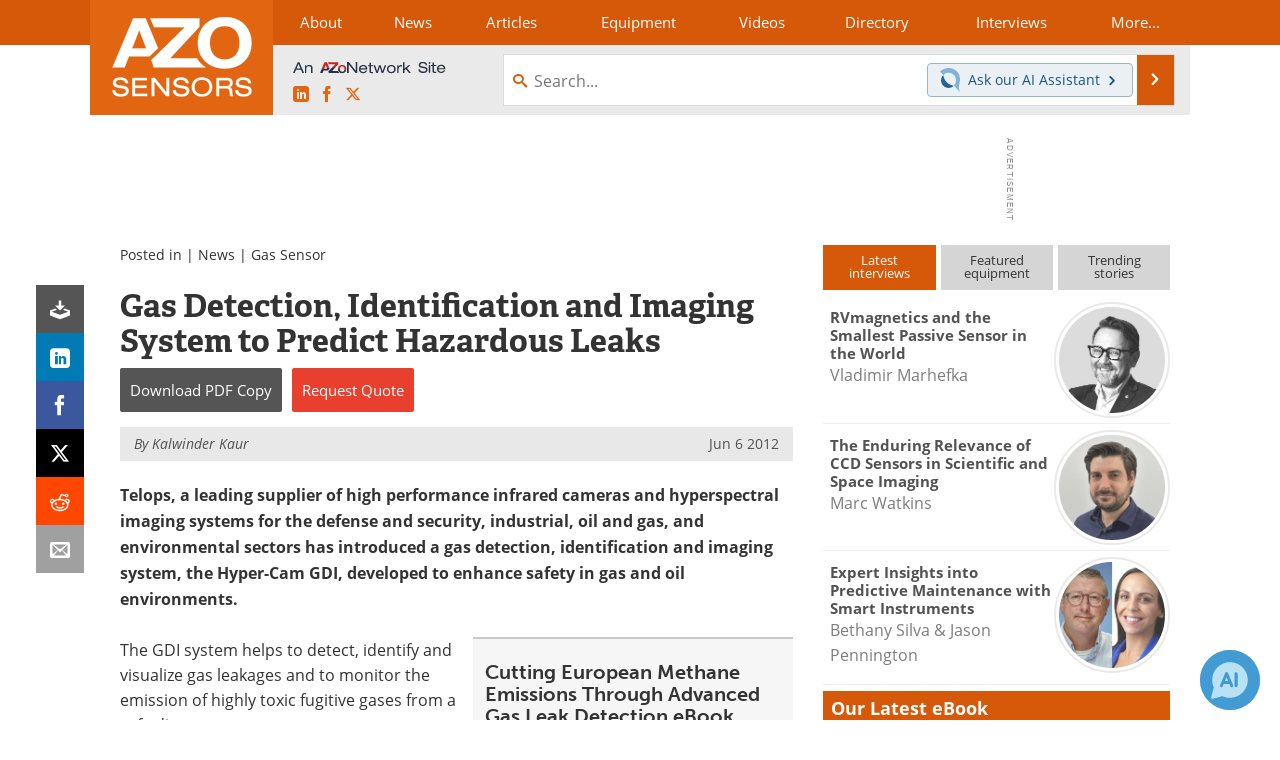

--- FILE ---
content_type: text/html; charset=utf-8
request_url: https://www.google.com/recaptcha/api2/aframe
body_size: 269
content:
<!DOCTYPE HTML><html><head><meta http-equiv="content-type" content="text/html; charset=UTF-8"></head><body><script nonce="dR4nPxvVDBHIsFTDPyEqSA">/** Anti-fraud and anti-abuse applications only. See google.com/recaptcha */ try{var clients={'sodar':'https://pagead2.googlesyndication.com/pagead/sodar?'};window.addEventListener("message",function(a){try{if(a.source===window.parent){var b=JSON.parse(a.data);var c=clients[b['id']];if(c){var d=document.createElement('img');d.src=c+b['params']+'&rc='+(localStorage.getItem("rc::a")?sessionStorage.getItem("rc::b"):"");window.document.body.appendChild(d);sessionStorage.setItem("rc::e",parseInt(sessionStorage.getItem("rc::e")||0)+1);localStorage.setItem("rc::h",'1768705578180');}}}catch(b){}});window.parent.postMessage("_grecaptcha_ready", "*");}catch(b){}</script></body></html>

--- FILE ---
content_type: text/javascript
request_url: https://cdn-eu.pagesense.io/js/azonetworkukltd/9180d1f8a1a644818e83065fe450cc11_visitor_count.js
body_size: -86
content:
window.ZAB.visitorData = {"experiments":{},"time":1768703769562}